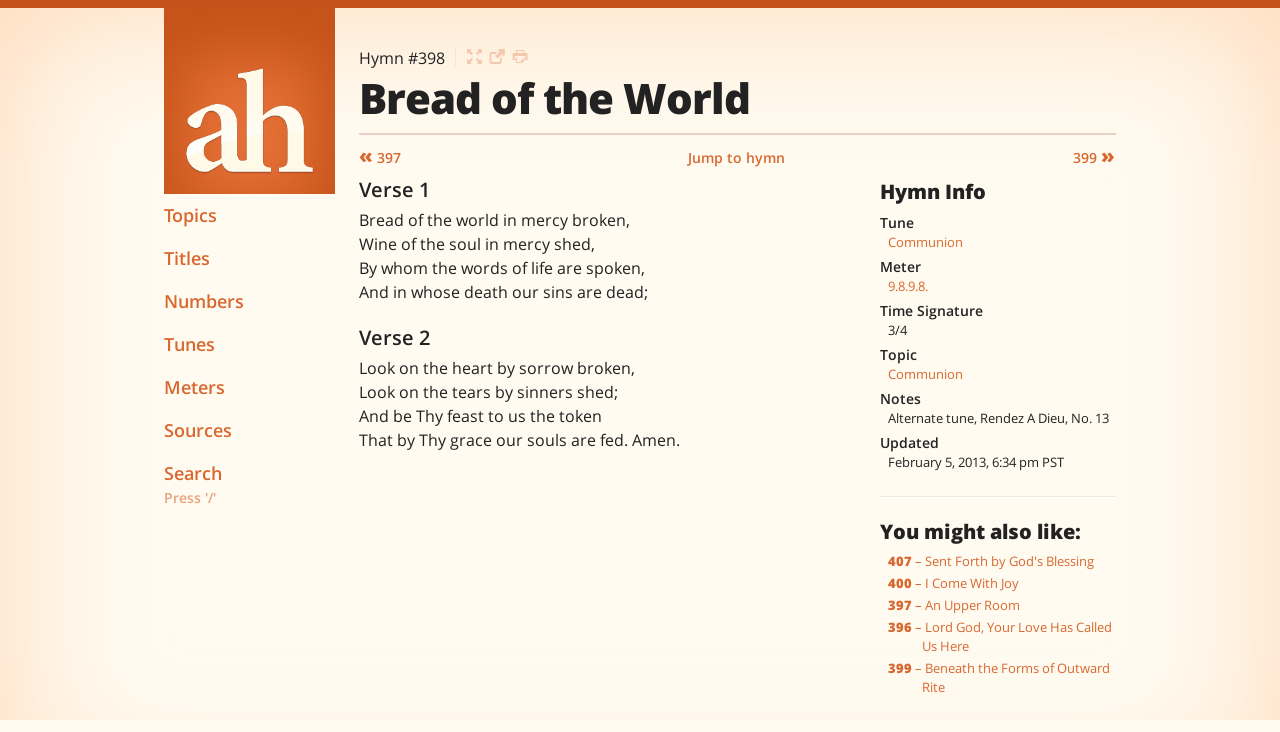

--- FILE ---
content_type: text/html; charset=UTF-8
request_url: http://adventisthymns.com/en/1985/lyrics/398-bread-of-the-world
body_size: 4390
content:
<!DOCTYPE html>
<!--[if lt IE 7]>      <html class="no-js lt-ie9 lt-ie8 lt-ie7"> <![endif]-->
<!--[if IE 7]>         <html class="no-js lt-ie9 lt-ie8"> <![endif]-->
<!--[if IE 8]>         <html class="no-js lt-ie9"> <![endif]-->
<!--[if gt IE 8]><!--> <html class="no-js" lang="en"> <!--<![endif]-->

<head prefix="og: http://ogp.me/ns# fb: http://ogp.me/ns/fb# adventisthymns: http://ogp.me/ns/fb/adventisthymns#">

	<meta charset="UTF-8">
	<meta name="viewport" content="initial-scale=1.0 maximum-scale=1.0, minimum-scale=1.0, user-scalable=no">
	<meta name="apple-mobile-web-app-capable" content="yes">
	<meta name="apple-mobile-web-app-status-bar-style" content="black">
	
	
		<meta name="apple-mobile-web-app-title" content="Hymn 398">
	
	
	<meta name="format-detection" content="telephone=no">
	
	
	
	<meta property="fb:admins" content="696875904" />
		
		<meta property="fb:app_id"      content="145911155572345" /> 
		<meta property="og:type"        content="adventisthymns:hymn" /> 
		<meta property="og:url"         content="https://adventisthymns.com/en/1985/lyrics/398-bread-of-the-world" /> 
		<meta property="og:title"       content="Bread of the World" /> 
		<meta property="og:image"       content="https://adventisthymns.com/assets/images/post-image.png" /> 
		<meta property="og:description" 
					content="
									
										
											Bread of the world in mercy broken,
Wine of the soul in mercy shed,
By whom the words of life are spoken,
And in whose&hellip;
										
									" />
									
		<meta name="description" 
					content="
									
										
											Bread of the world in mercy broken,
Wine of the soul in mercy shed,
By whom the words of life are spoken,
And in whose&hellip;
										
									" />
		
		<title>398&mdash;Bread of the World \\ Lyrics \\ Adventist Hymns</title>
	
	<link rel="shortcut icon" type="image/png" href="https://adventisthymns.com/favicon.png" />
<link rel="fluid-icon"  href="https://adventisthymns.com/assets/images/dock-icon.png" />
<link rel="apple-touch-icon-precomposed" href="https://adventisthymns.com/apple-touch-icon.png" />

<!-- iPhone (Retina) -->
<link rel="apple-touch-startup-image" href="https://adventisthymns.com/assets/images/apple-touch/apple-touch-startup-image-640x920.png" media="(device-width: 320px) and (device-height: 480px) and (-webkit-device-pixel-ratio: 2)">

<!-- iPhone 5 -->
<link rel="apple-touch-startup-image" href="https://adventisthymns.com/assets/images/apple-touch/apple-touch-startup-image-640x1096.png" media="(device-width: 320px) and (device-height: 568px) and (-webkit-device-pixel-ratio: 2)">

<!-- iPad (Retina) -->
<link rel="apple-touch-startup-image" href="https://adventisthymns.com/assets/images/apple-touch/apple-touch-startup-image-1536x2008.png" media="(device-width: 768px) and (device-height: 1024px) and (orientation: portrait) and (-webkit-device-pixel-ratio: 2)">
<link rel="apple-touch-startup-image" href="https://adventisthymns.com/assets/images/apple-touch/apple-touch-startup-image-1496x2048.png" media="(device-width: 768px) and (device-height: 1024px) and (orientation: landscape) and (-webkit-device-pixel-ratio: 2)">
	
	<link rel="stylesheet" href="https://adventisthymns.com/en/1985/?css=css/adventisthymns.v.1415236332">
	<script src="https://adventisthymns.com/assets/js/modernizr.custom.40271.js"></script>
	
</head>
<body>



<!--[if lt IE 9]>
	<p class="chromeframe">You are using an <strong>outdated</strong> browser. Please <a href="http://browsehappy.com/">upgrade your browser</a> or <a href="http://www.google.com/chromeframe/?redirect=true">activate Google Chrome Frame</a> to improve your experience.</p>
<![endif]-->

<div class="gw">
	
	<header class="g  one-fifth  lap-one-whole  palm-one-whole  masthead">
	
	
	<script type="text/javascript">
	
	if (window.navigator.standalone == true ){
		document.write('<a href="javascript:history.go(-1)" class="btn  btn-navbar  collapsed  left"><span class="history-back">&laquo;</span></a>');
	}
	</script>
	
	
	<a href="javascript:void(0)" class="btn  btn-navbar  collapsed  right" data-toggle="collapse" data-target=".nav-responsive">
		<span class="icon-bar"></span>
		<span class="icon-bar"></span>
		<span class="icon-bar"></span>
	</a>

	<a class="branding" href="https://adventisthymns.com/en/1985" title="Home">
		<img src="https://adventisthymns.com/assets/images/adventisthymns-icon.png" class="logo" alt="Adventist Hymns">
	</a>
	
	<nav class="one-whole  nav-responsive  nav-collapse  collapse">
		<ul class="nav  site-nav">
			<li>
				<a href="https://adventisthymns.com/en/1985/topics"><span class="hide--lap  hide--palm">&nbsp;&raquo;</span>Topics</a>
			</li><!--
			
	 --><li>
				<a href="https://adventisthymns.com/en/1985/titles"><span class="hide--lap  hide--palm">&nbsp;&raquo;</span>Titles</a>
			</li><!--
			
	 --><li>
				<a href="https://adventisthymns.com/en/1985/numbers"><span class="hide--lap  hide--palm">&nbsp;&raquo;</span>Numbers</a>
			</li><!--
			
	 --><li>
				<a href="https://adventisthymns.com/en/1985/tunes"><span class="hide--lap  hide--palm">&nbsp;&raquo;</span>Tunes</a>
			</li><!--
			
	 --><li>
				<a href="https://adventisthymns.com/en/1985/meters"><span class="hide--lap  hide--palm">&nbsp;&raquo;</span>Meters</a>
			</li><!--
			
	 --><li>
				<a href="https://adventisthymns.com/en/1985/sources"><span class="hide--lap  hide--palm">&nbsp;&raquo;</span>Sources</a>
			</li><!--
			
	 --><li class="nav__search">
				<a href="javascript:void(0)" class="nav__search--link  jq_nav__search--link">Search<!--<i class="i" data-char="q"></i>--></a>
				<small class="nav__search--help  jq_nav__search--link  hide--lap  hide--palm">Press '/'</small>
				
				<form class="nav__search--form  jq_nav__search--form" method="post" action="https://adventisthymns.com/en/1985/"  >
<div class='hiddenFields'>
<input type="hidden" name="params" value="eyJyZXN1bHRfcGFnZSI6InNlYXJjaFwvcmVzdWx0cyJ9" />
<input type="hidden" name="ACT" value="35" />
<input type="hidden" name="site_id" value="1" />
<input type="hidden" name="csrf_token" value="bcb062433057d4fb1a91ec40b888e51d51b0758a" />
</div>


					<input type="search" name="keywords" class="nav__search--input  text-input" autocapitalize="off" id="q" placeholder="Search hymns" />
					<small class="extra-help">Type and hit 'Enter'</small>
				</form>
			</li>
		</ul>
	</nav>

</header>

	<div class="g  four-fifths  lap-one-whole  palm-one-whole  body">
	
		<div class="responsive-wrap">
		
			<header class="page-head" data-server="ec2">
				<div class="metadata">
					<span class="hymn-number" data-short-url="https://adventisthymns.com/en/1985/hymn/398">Hymn #398</span>
					<div class="post__actions  hide--palm">
						
							<a href="https://adventisthymns.com/en/1985/slides/398-bread-of-the-world" target="presenter"><i class="i" data-char="f"></i><span class="icon-text">Open in the <strong>main</strong> slideshow tab</span></a>
							<a href="https://adventisthymns.com/en/1985/slides/398-bread-of-the-world" target="slides_398-bread-of-the-world"><i class="i" data-char="n"></i><span class="icon-text">Open in a <strong>single</strong> slideshow tab</span></a>
						
						
					</div>
				</div>
				<h1 class="hymn-title" itemprop="name">Bread of the World</h1>
				<div class="fb-like" data-href="https://adventisthymns.com/en/1985/lyrics/398-bread-of-the-world" data-send="false" data-layout="button_count" data-width="150" data-show-faces="false"></div>
			</header>
			
			<ol class="hymn-nav  nav  nav--fit  pagination">

	<li class="pagination__prev">
		
		
		
			
			
			<a href="https://adventisthymns.com/en/1985/lyrics/397-an-upper-room"><span class="arrow">&laquo;</span> 397</a>
			
		
		
	</li>
	
	<li>
		<a href="javascript:void(0)" class="jq_jump-text">Jump to hymn</a>
		<form action="https://adventisthymns.com/en/1985/jump" method="post" class="jump-form  jq_jump-form">
			<a href="javascript:void(0)" class="close  jq_jump-close">&times;</a>
			<input type="number" pattern="[0-9]*" name="jump-hymn" placeholder="Hymn #" class="text-input  jq_jump-input" value="" size="5" autocomplete="off">
			<input type="hidden" name="XID" value="bcb062433057d4fb1a91ec40b888e51d51b0758a" />
			<button type="submit" class="btn">Go&nbsp;&raquo;</button>
		</form>
	</li>
	
	<li class="pagination__next">
	
		
		
			
			
			<a href="https://adventisthymns.com/en/1985/lyrics/399-beneath-the-forms-of-outward-rite">399 <span class="arrow">&raquo;</span></a>
			
		
		
	</li>
	
</ol>
			
			<div class="gw">
			
				<div class="g  four-sixths  palm-one-whole  lyrics">
				
					
				
						
								<h2 class="line-type">Verse 1</h2>
								<p>Bread of the world in mercy broken,<br />
Wine of the soul in mercy shed,<br />
By whom the words of life are spoken,<br />
And in whose death our sins are dead;</p>
								
							
								<h2 class="line-type">Verse 2</h2>
								<p>Look on the heart by sorrow broken,<br />
Look on the tears by sinners shed;<br />
And be Thy feast to us the token<br />
That by Thy grace our souls are fed. Amen.</p>
							
					
					
					
					<ol class="hymn-nav  nav  nav--fit  pagination  hide--desk">

	<li class="pagination__prev">
		
		
		
			
			
			<a href="https://adventisthymns.com/en/1985/lyrics/397-an-upper-room"><span class="arrow">&laquo;</span> 397</a>
			
		
		
	</li>
	
	<li>
		<a href="javascript:void(0)" class="jq_jump-text">Jump to hymn</a>
		<form action="https://adventisthymns.com/en/1985/jump" method="post" class="jump-form  jq_jump-form">
			<a href="javascript:void(0)" class="close  jq_jump-close">&times;</a>
			<input type="number" pattern="[0-9]*" name="jump-hymn" placeholder="Hymn #" class="text-input  jq_jump-input" value="" size="5" autocomplete="off">
			<input type="hidden" name="XID" value="bcb062433057d4fb1a91ec40b888e51d51b0758a" />
			<button type="submit" class="btn">Go&nbsp;&raquo;</button>
		</form>
	</li>
	
	<li class="pagination__next">
	
		
		
			
			
			<a href="https://adventisthymns.com/en/1985/lyrics/399-beneath-the-forms-of-outward-rite">399 <span class="arrow">&raquo;</span></a>
			
		
		
	</li>
	
</ol>
					
				</div>
				
				<div class="g  two-sixths  palm-one-whole  sidebar">
					<hr class="hide--desk  hide--lap">
					
					<h3 class="delta  sidebar-heading">Hymn Info</h3>
					<dl class="post-info">
					
					
					
					
					
					
					
						<dt>Tune</dt>
						<dd class="hymn-tune">
							
								<a href="https://adventisthymns.com/en/1985/tunes/detail/communion" title="View other hymns with Communion">Communion</a>
							
						</dd>
					
					
					
						<dt>Meter</dt>
						<dd class="hymn-meter">
							
								<a href="https://adventisthymns.com/en/1985/meters/detail/9-8-9-8" title="View other hymns with 9.8.9.8.">9.8.9.8.</a>
							
						</dd>
					
					
					
						<dt>Time Signature</dt>
						<dd class="hymn-time-sig">3/4</dd>
					
					
						
						<dt>Topic</dt>
						<dd class="hymn-topic">
							<a href="https://adventisthymns.com/en/1985/topics/communion" title="View other hymns about Communion">Communion</a>
						</dd>
						
					
					 
					
					
						<dt>Notes</dt>
						<dd class="hymn-notes">Alternate tune, Rendez A Dieu, No. 13</dd>
					

					
						<dt>Updated</dt>
						<dd>February 5, 2013, 6:34 pm PST</dd>
					

					</dl>
					
					<hr>
					
					
					
						<h3 class="delta  sidebar-heading">You might also like:</h3>
	
		<ul class="related">
	
	

			<li><a href="https://adventisthymns.com/en/1985/lyrics/407-sent-forth-by-gods-blessing"><strong>407</strong> &ndash; Sent Forth by God's Blessing</a></li><li><a href="https://adventisthymns.com/en/1985/lyrics/400-i-come-with-joy"><strong>400</strong> &ndash; I Come With Joy</a></li><li><a href="https://adventisthymns.com/en/1985/lyrics/397-an-upper-room"><strong>397</strong> &ndash; An Upper Room</a></li><li><a href="https://adventisthymns.com/en/1985/lyrics/396-lord-god-your-love-has-called-us-here"><strong>396</strong> &ndash; Lord God, Your Love Has Called Us Here</a></li><li><a href="https://adventisthymns.com/en/1985/lyrics/399-beneath-the-forms-of-outward-rite"><strong>399</strong> &ndash; Beneath the Forms of Outward Rite</a></li>
	
	
	
		</ul>
						
					
					
					<dl class="post-info">
					
						
						
						
					
					</dl>
				
				</div><!-- /sidebar -->
			
			</div>
			
		</div><!-- /responsive-wrap -->
		
	</div>
	
</div>

<div class="responsive-wrap">
	<footer class="one-whole  site-info">
		<p>Site design copyright &copy; 2026 Adventist Hymns.</p>
		<p>All music and lyrics remain the property of their respective owners. This website is for reference and education purposes only.</p>
	</footer>
</div>




<script src="https://ajax.googleapis.com/ajax/libs/jquery/1.10.1/jquery.min.js"></script>
<script src="https://adventisthymns.com/assets/js/lib/fastclick/fastclick.min.js"></script>
<script src="https://adventisthymns.com/assets/js/application.min.js"></script>

<!-- Load scripts in this container -->
<div id="site-scripts"></div>

<!-- Prevent links in standalone web apps opening Mobile Safari via https://gist.github.com/1042167#file-compressed-js and https://gist.github.com/1042026#comment-37145 -->
<script>(function(a,b,c){if(c in b&&b[c]){var d,e=a.location,f=/^(a|html)$/i;a.addEventListener("click",function(a){d=a.target;while(!f.test(d.nodeName))d=d.parentNode;"href"in d&&(d.href.indexOf("http")||~d.href.indexOf(e.host))&&(a.preventDefault(),e.href=d.href)},!1)}})(document,window.navigator,"standalone")</script>

<!-- Google tag (gtag.js) -->
<script async src="https://www.googletagmanager.com/gtag/js?id=G-EC5TM5FF9Y"></script>
<script>
  window.dataLayer = window.dataLayer || [];
  function gtag(){dataLayer.push(arguments);}
  gtag('js', new Date());

  gtag('config', 'G-EC5TM5FF9Y');
</script>

<script defer src="https://static.cloudflareinsights.com/beacon.min.js/vcd15cbe7772f49c399c6a5babf22c1241717689176015" integrity="sha512-ZpsOmlRQV6y907TI0dKBHq9Md29nnaEIPlkf84rnaERnq6zvWvPUqr2ft8M1aS28oN72PdrCzSjY4U6VaAw1EQ==" data-cf-beacon='{"version":"2024.11.0","token":"fe24cd2356554694ae5cbde35a3c1327","r":1,"server_timing":{"name":{"cfCacheStatus":true,"cfEdge":true,"cfExtPri":true,"cfL4":true,"cfOrigin":true,"cfSpeedBrain":true},"location_startswith":null}}' crossorigin="anonymous"></script>
</body>
</html>

--- FILE ---
content_type: text/javascript
request_url: https://adventisthymns.com/assets/js/application.min.js
body_size: 124
content:
$(document).keyup(function(n){function e(){var n=$("#hymn_number").val(),e=$("#hymn_name").val();$("#title").val(n+" "+e)}191===n.keyCode&&($(".jq_nav__search--link").hide(),$(".jq_nav__search--form").show(),$("#q").focus()),$("#hymn_number").keyup(e),$("#hymn_name").keyup(e)}),jQuery(document).ready(function($){$(function(){FastClick.attach(document.body)}),$(".js--nav-toggle").click(function(){return $(".js--nav-container").is(":visible")?($(".site-nav").stop(!0,!0).animate({opacity:0},150,function(){$(".js--nav-container").slideUp(150)}),$(".masthead").removeClass("menu-open")):($(".js--nav-container").stop(!0,!0).slideDown(150,function(){$(".site-nav").animate({opacity:1},150)}),$(".masthead").addClass("menu-open")),!1}),$(".jq_jump-form").hide(),$(".jq_jump-text").click(function(){return $(this).hide(),$(this).next(".jq_jump-form").show(),$(this).next(".jq_jump-form").children(".jq_jump-input").focus(),!1}),$(".jq_jump-close").click(function(){$(this).parent().hide(),$(this).parent().siblings(".jq_jump-text").show()}),$(".jq_nav__search--form").hide(),$(".jq_nav__search--link").click(function(){$(this).hide(),$(".nav__search--help").hide(),$(".jq_nav__search--form").show(),$("#q").focus()}),$(".page-head .post__actions").append('<a href="#print" class="print"><i class="i" data-char="p"></i><span class="icon-text"><strong>Print</strong> this hymn</span></a>'),$(".page-head .post__actions .print").click(function(){return window.print(),!1})});